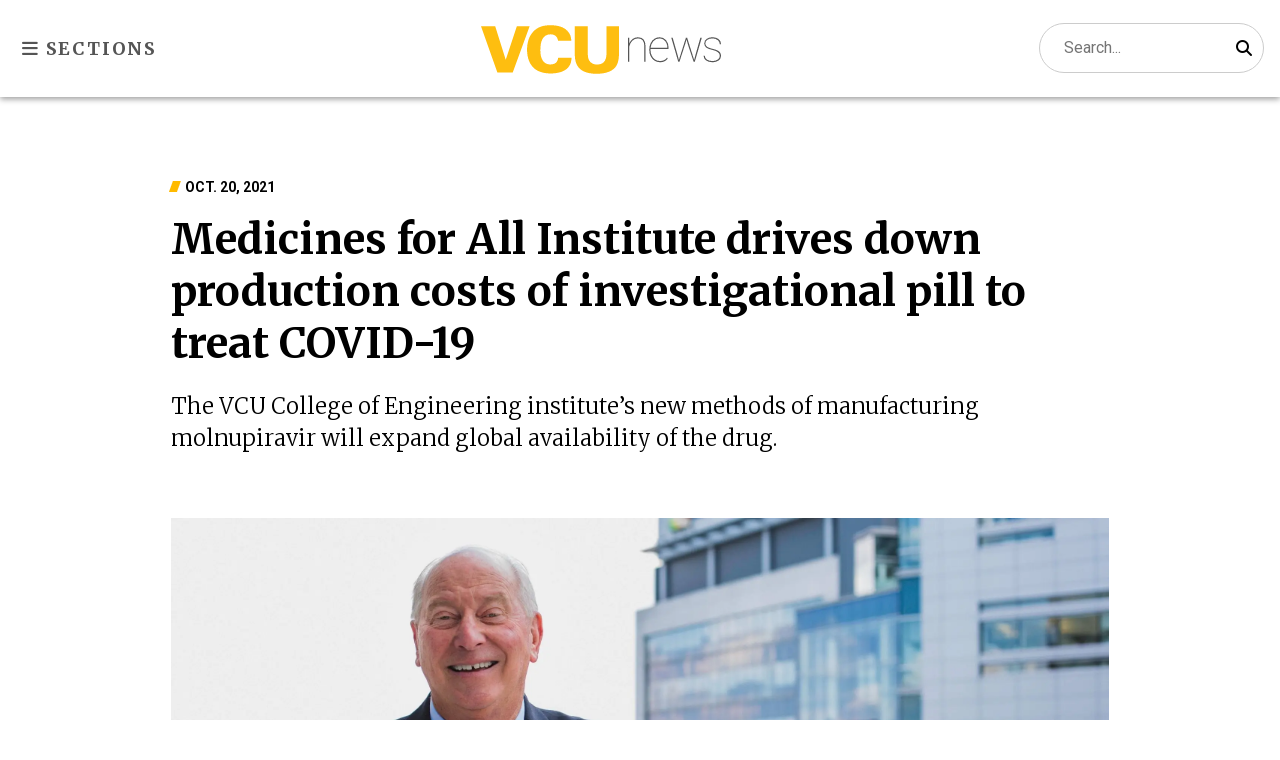

--- FILE ---
content_type: text/html; charset=utf-8
request_url: https://news.vcu.edu/article/2021/10/medicines-for-all-institute-drives-down-production-costs-of
body_size: 8312
content:
<!doctype html>
<html lang="en-us">
<head>
    
    
        <script>
            (function (w, d, s, l, i) {
                w[l] = w[l] || []; w[l].push({
                    'gtm.start':
                        new Date().getTime(), event: 'gtm.js'
                }); var f = d.getElementsByTagName(s)[0],
                    j = d.createElement(s), dl = l != 'dataLayer' ? '&l=' + l : ''; j.async = true;  j.src =
                    'https://www.googletagmanager.com/gtm.js?id=' + i + dl; f.parentNode.insertBefore(j, f);
            })(window, document, 'script', 'dataLayer', 'GTM-5M7X8H');
        </script>
    

    <meta charset="utf-8" />
    <meta name="viewport" content="width=device-width, initial-scale=1.0" />
    <title>Medicines for All Institute drives down production costs of investigational pill to treat COVID-19 - VCU News - Virginia Commonwealth University</title>

    <meta name="description" content="The VCU College of Engineering institute&#x2019;s new methods of manufacturing molnupiravir will expand global availability of the drug." />
    <meta name="keywords" content="" />

    <link rel="apple-touch-icon-precomposed" sizes="144x144" href="/images/favicons/apple-touch-icon-144x144-precomposed.png">
    <link rel="apple-touch-icon-precomposed" sizes="114x114" href="/images/favicons/apple-touch-icon-114x114-precomposed.png">
    <link rel="apple-touch-icon-precomposed" sizes="72x72" href="/images/favicons/apple-touch-icon-72x72-precomposed.png">
    <link rel="icon" href="/images/favicons/favicon.ico" type="image/x-icon">

    

    
    
        <script src="/lib/jquery/jquery.js"></script>
    

    <link rel="preconnect" href="https://fonts.gstatic.com">
    <link href="https://fonts.googleapis.com/css2?family=Merriweather:ital,wght@0,300;0,400;0,700;0,900;1,300&family=Roboto:wght@100;300;400;700&display=swap" rel="stylesheet">
    <link rel="stylesheet" href="/lib/font-awesome/css/all.min.css" />

    <link rel="stylesheet" href="/css/site.min.css" />

    <script type="text/javascript"
            src="//branding.vcu.edu/bar/academic/latest.js"
            data-width-container="1600"
            data-color-top-campaign="graydark"
            data-logo-status="hidden"></script>


    


                <meta property="og:description" content="The VCU College of Engineering institute&#x2019;s new methods of manufacturing molnupiravir will expand global availability of the drug." />
                <meta property="og:image" content="https://news.vcu.edu/image/7d573119-a94f-4333-9623-33eb42f552f8" />
                <meta property="og:locale" content="en_US" />
                <meta property="og:site_name" content="VCU News" />
                <meta property="og:title" content="Medicines for All Institute drives down production costs of investigational pill to treat COVID-19" />
                <meta property="og:type" content="article" />
                <meta property="og:url" content="https://news.vcu.edu/article/2021/10/medicines-for-all-institute-drives-down-production-costs-of" />
                <meta property="twitter:card" content="summary_large_image" />
                <meta property="twitter:description" content="The VCU College of Engineering institute&#x2019;s new methods of manufacturing molnupiravir will expand global availability of the drug." />
                <meta property="twitter:image" content="https://news.vcu.edu/image/7d573119-a94f-4333-9623-33eb42f552f8" />
                <meta property="twitter:title" content="Medicines for All Institute drives down production costs of investigat" />
                <meta property="twitter:creator" content="@vcunews" />
                <meta property="twitter:site" content="@vcunews" />



</head>
<body>
    
        <noscript>
            <iframe src="https://www.googletagmanager.com/ns.html?id=GTM-5M7X8H"
                    height="0" width="0" style="display:none;visibility:hidden"></iframe>
        </noscript>
    
    <div id="skip-links" role="navigation">
        <a id="mainMenuSkipNav" href="#main-navigation" tabindex="1">Skip to main navigation</a>
        <a href="#main-content" tabindex="2">Skip to main content</a>
        <a href="#footer" tabindex="3">Skip to footer</a>
    </div>

    

    <header>
        <div class="container">
            <div class="vcu-news-brandmark"><a href="/"><span class="hide-element">VCU news</span></a></div>
            <div>
                <button id="menu-toggle" class="toggle"
                        aria-expanded="false" aria-label="Toggle sections menu">
                    <i class="fas fa-bars" aria-hidden="true"></i> Sections
                </button>
            </div>
            <form id="search" name="search" method="get" action="//search.vcu.edu/s/search.html">
                <div id="searchFieldContainer">
                    <label class="screen-reader-text" for="searchField">Search:</label>
                    <div class="relative">
                        <label class="sr-only" for="searchField">Search</label>
                        <input id="searchField" type="text" name="query" placeholder="Search..." autocomplete="off" maxlength="200" class="search-input">
                        <button class="magnifying-glass" type="submit" value="Search"><i class="fas fa-search"></i><span class="sr-only">Search</span></button>
                    </div>
                    <input type="hidden" name="scope" value="//news.vcu.edu">
                    <input type="hidden" name="clive" value="vcu-news">
                    <input type="hidden" name="clive" value="vcu-website">
                    <input type="hidden" name="collection" value="vcu-meta">
                    <input type="hidden" name="sort" value="date">
                </div>
            </form>
        </div>
    </header>
    <nav id="side-wrapper">
        <div class="row justify-content-end">
            <button type="button" id="main-navigation" class="close-btn">&times; <span class="sr-only">Close</span></button>
        </div>
        <p class="category-hed">Sections</p>
        <ul>
            <li class="u-news"><a href="/categories/university-news">University news</a></li>
            <li class="student-success"><a href="/categories/student-success">Student success</a></li>
            <li class="campus-community"><a href="/categories/campus-and-community">Campus &amp; community</a></li>
            <li class="research-discovery"><a href="/categories/research-and-discovery">Research &amp; discovery</a></li>
            <li class="health-medicine"><a href="/categories/health-and-medicine">Health &amp; medicine</a></li>
            <li class="arts-culture"><a href="/categories/arts-and-culture">Arts &amp; culture</a></li>
        </ul>
        <ul class="secondary-links">
            <li><a href="/series">Series</a></li>
            <li><a href="/topics">Topics A to Z</a></li>
            <li><a href="/contact">Contact us</a></li>
            <li><a href="/archives">Archives</a></li>
            <li><a href="/contact/#for-the-media">For the media</a></li>
        </ul>
    </nav>


    
    


    



<main class="article-body">
    <a id="main-content" class="jump-anchor"></a>
    
    <div class="article-body__container ">
        <div class="article-body__row hero centered-hero">
                <div class="col-3 hero-img">
                    <figure>
                        <img src="/image/7d573119-a94f-4333-9623-33eb42f552f8" alt="">
                            <figcaption>B. Frank Gupton, Ph.D., founder and CEO of M4ALL and VCU Engineering’s Floyd D. Gottwald Jr. Chair in Pharmaceutical Engineering. (VCU College of Engineering)</figcaption>
                    </figure>
                </div>

            <div class="col-6 hero-headline-block">
                <p class="article-date angle-psuedo-element">Oct. 20, 2021</p>
                <h1 class="headline">Medicines for All Institute drives down production costs of investigational pill to treat COVID-19</h1>
                    <div class="subheads">The VCU College of Engineering institute&#x2019;s new methods of manufacturing molnupiravir will expand global availability of the drug.</div>

            </div>
        </div>
    </div>


    <div class="article-body__container">
        <div class="article-body__row">

            <div class="article-body__left-content">


                <div class="article-sharing-contain">
                    <h2>Share this story</h2>
                    <ul class="share-links addthis_toolbox">
                        <li>
                            <a href="https://twitter.com/share?url=https://news.vcu.edu/article/2021/10/medicines-for-all-institute-drives-down-production-costs-of&amp;text=Medicines&#x2B;for&#x2B;All&#x2B;Institute&#x2B;drives&#x2B;down&#x2B;production&#x2B;costs&#x2B;of&#x2B;investigational&#x2B;pill&#x2B;to&#x2B;treat&#x2B;COVID-19" target="_blank"><i class="fab fa-x-twitter" aria-hidden="true"></i><span class="sr-only">Share on X (Twitter)</span></a>
                        </li>
                        <li>
                            <a href="https://www.facebook.com/sharer.php?u=https://news.vcu.edu/article/2021/10/medicines-for-all-institute-drives-down-production-costs-of" target="_blank"><i class="fab fa-facebook-f" aria-hidden="true"></i><span class="sr-only">Share on Facebook</span></a>
                        </li>
                        <li>
                            <a href="https://www.linkedin.com/shareArticle?mini=true&amp;url=https://news.vcu.edu/article/2021/10/medicines-for-all-institute-drives-down-production-costs-of&amp;title=Medicines&#x2B;for&#x2B;All&#x2B;Institute&#x2B;drives&#x2B;down&#x2B;production&#x2B;costs&#x2B;of&#x2B;investigational&#x2B;pill&#x2B;to&#x2B;treat&#x2B;COVID-19" target="_blank"><i class="fab fa-linkedin-in"></i><span class="sr-only">Share on LinkedIn</span></a>
                        </li>
                        <li>
                            <a href="javascript: void print();">
                                <i class="fas fa-print" aria-hidden="true"></i><span class="sr-only">Print page</span>
                            </a>
                        </li>
                    </ul>

                </div>
            </div>
            <div class="article-body__main-content">

                




                <div>
<div class="editors-note">
<p><span>Editor&rsquo;s note: </span>On Nov. 4, Britain became the first nation to authorize the use of molnupiravir to treat Covid-19.</p>
</div>
<p>The Medicines for All Institute in the Virginia Commonwealth University College of Engineering has developed low-cost manufacturing processes for molnupiravir, the first investigational pill to treat COVID-19, as reported in <a href="https://www.gatesfoundation.org/ideas/media-center/press-releases/2021/10/gates-foundation-commits-120-million-for-molnupiravir-covid-19-drug-access">the recent release from the Bill &amp; Melinda Gates Foundation</a>. These new methods will expand global availability of the antiviral drug.&nbsp;</p>
<p>Discovered by Emory University scientists, molnupiravir was developed by Merck in collaboration with Ridgeback Biotherapeutics. As an oral medication, molnupiravir can be administered early in the progression of COVID-19 and is believed to lessen the severity of the illness.&nbsp;</p>
<p>The Medicines for All Institute has demonstrated<a href="https://medicines4all.vcu.edu/our-portfolio/bmgf-projects/"> multiple novel, efficient synthetic routes that can be used for the large-scale manufacture of molnupiravir</a>. These processes are available to any manufacturer. Several of the institute&rsquo;s routes rely on widely available starting materials. These routes are expected to prevent supply chain difficulties and reduce costs of molnupiravir. The institute&rsquo;s efficient, high-yield enzymatic process requires only two chemical transformations, cutting the number of steps in half.</p>
<p>"We were fortunate to be in a position to work on this important treatment for COVID-19 during the pandemic. We have received numerous inquiries and are supporting global manufacturers to implement our processing technology," said<a href="http://egr.vcu.edu/directory/bfrank.guptonphd/"> B. Frank Gupton, Ph.D.</a>, founder and CEO of the Medicines for All Institute and the Floyd D. Gottwald Jr. Chair in Pharmaceutical Engineering. Gupton is also a professor and chair of VCU&rsquo;s Department of Chemical and Life Science Engineering.&nbsp;</p>
<p>Collaborators from the Massachusetts Institute of Technology, the Johannes Gutenberg University Mainz, Germany, and the University of Graz/RCPE GmbH, Austria, also helped Medicines for All design several viable synthetic routes to molnupiravir.&nbsp;</p>
<p>In collaboration with the institute, TCG GreenChem Inc., a subsidiary of TCG Lifesciences, co- developed and demonstrated two of these synthetic routes at kilogram scale. &ldquo;The two synthetic routes are highly complementary, safe and scalable. One utilizes biocatalysts built upon green concepts and the other uses highly efficient traditional nucleoside chemistry,&rdquo; said Chris Senanayake, CEO and CSO of TCG GreenChem Inc.</p>
<p>These processes are available to any manufacturer.</p>
<p>Medicines for All has been driving down the production costs of drugs that fight HIV, malaria and tuberculosis since it was established at the VCU College of Engineering in 2017 with major funding from the Bill &amp; Melinda Gates Foundation. In early 2020, the institute marshalled its resources to tackle the urgent new threat of the coronavirus.&nbsp;</p>
<p>The institute&rsquo;s manufacturing optimization process for lifesaving drugs reduces costs, increases efficiencies and spurs technical innovation to give competitive advantages in the production of essential medications. Medicines for All is also a recognized leader in the development of green chemistry methods to reduce waste and decrease pollution.</p>
</div>



                <div class="cta subscribe-cta">
                    <h2>Subscribe to VCU News<i class="fas fa-envelope-open-text" aria-hidden="true"></i></h2>
                    <p>Subscribe to VCU News at <a href="https://newsletter.vcu.edu">newsletter.vcu.edu</a> and receive a selection of stories, videos, photos, news clips and event listings in your inbox.</p>
                </div>



            </div>
            <div class="article-body__right-content">

            </div>

        </div>    </div></main>









    <section class="stories  v2">
        <div class="container stories-container">
            <h2 class="angle-psuedo-element">Most popular</h2>
            <ul>
                    <li>
                        <a href="/article/vr-mental-health-therapy-for-youths">
                            <img src="/image/placeholder/tn" data-src="/image/51104d6c-9f12-4e2b-9b84-87dac73b6177/tn" style="width:100%;" alt="A photo of a man sitting in a chair holding a VR headset. Behind him are two women who are also sitting in chairs, but they are wearing VR headsets and holding VR controllers. On the table next to the man are three more VR headsets. " />
                            <p class="stories-date">Jan. 15, 2026</p>
                            <p>VCU researcher partners with T-Mobile to expand VR mental health therapy for youths</p>
                        </a>
                    </li>
                    <li>
                        <a href="/article/2026/01/vcu-receives-national-recognition-for-community-engagement">
                            <img src="/image/placeholder/tn" data-src="/image/f319ed6d-91a2-45bd-a5b2-aca04d53e4f9/tn" style="width:100%;" alt="A photo of a room full of women sitting in chairs and raising their arms above their heads. " />
                            <p class="stories-date">Jan. 14, 2026</p>
                            <p>VCU receives national recognition for community engagement</p>
                        </a>
                    </li>
                    <li>
                        <a href="/article/fierce-urgency-of-now-powers-upcoming-mlk-events-at-vcu">
                            <img src="/image/placeholder/tn" data-src="/image/89f75a4f-e150-4420-aae0-cfb443f709ab/tn" style="width:100%;" alt="A photo of a statue of Dr. Martin Luther King Jr. " />
                            <p class="stories-date">Jan. 15, 2026</p>
                            <p>&#x2018;Fierce urgency of now&#x2019; powers upcoming MLK events at VCU</p>
                        </a>
                    </li>
                    <li>
                        <a href="/article/2026/01/vcu-economists-new-book-teach-a-kid-to-save-is-truly-a-family-affair">
                            <img src="/image/placeholder/tn" data-src="/image/0cf69b6f-7acf-4fa5-bb28-ac6f051c6b42/tn" style="width:100%;" alt="A photo of a man from the waist up standing in front of a book shelf. " />
                            <p class="stories-date">Jan. 13, 2026</p>
                            <p>VCU economist&#x2019;s new book, &#x2018;Teach a Kid to Save,&#x2019; is truly a family affair</p>
                        </a>
                    </li>
            </ul>

        </div>
    </section>





    <section class="stories  v2">
        <div class="container stories-container">
            <h2 class="angle-psuedo-element">Latest headlines</h2>
            <ul>
                    <li>
                        <a href="/article/former-pamunkey-chief-robert-gray-shares-experience-in-new-vcu-residency">
                            <img src="/image/placeholder/tn" data-src="/image/da2b959e-7eb0-43dd-98f0-f50f8330262b/tn" style="width:100%;" alt="A photo of a man from the chest up. He is speaking to a crowd and extending his right arm to the side. " />
                            <p class="stories-date">Jan. 23, 2026</p>
                            <p>Former Pamunkey Chief Robert Gray shares experience in new VCU residency</p>
                        </a>
                    </li>
                    <li>
                        <a href="/article/telehealth-use-during-pandemic">
                            <img src="/image/placeholder/tn" data-src="/image/9901314b-7689-4f4f-b4d3-6da5f24b0877/tn" style="width:100%;" alt="A photo of two elderly people holding a smart phone that has a video call with a medical care provider. " />
                            <p class="stories-date">Jan. 22, 2026</p>
                            <p>VCU analysis of millions of records reveals telehealth surge, persistent barriers to access</p>
                        </a>
                    </li>
                    <li>
                        <a href="/article/vcu-helps-make-the-ethics-bowl-a-philosophy-spotlight-for-high-school-students">
                            <img src="/image/placeholder/tn" data-src="/image/d8b14749-cf5e-4b21-a4a2-43f20943bb62/tn" style="width:100%;" alt="A group photo of 11 people. " />
                            <p class="stories-date">Jan. 22, 2026</p>
                            <p>VCU helps make the Ethics Bowl a philosophy spotlight for high school students</p>
                        </a>
                    </li>
                    <li>
                        <a href="/article/how-i-found-my-research-dance-leads-the-way-for-valerie-shcherbakova">
                            <img src="/image/placeholder/tn" data-src="/image/8d998bfc-e920-4912-a2a2-f2094cdf6d1f/tn" style="width:100%;" alt="A photo of a woman standing on a staircase. " />
                            <p class="stories-date">Jan. 22, 2026</p>
                            <p>How I found my research: Dance leads the way for Valerie Shcherbakova</p>
                        </a>
                    </li>
            </ul>

                    <div>
                        <a class="load-more-btn" href="/archives" aria-label="View all articles">View all</a>
                    </div>
        </div>
    </section>










    <footer id="footer" class="footer">
        <div class="container">
            <div class="container-left">
                <img src="/images/vcu-gold-logo.svg" alt="">
                <address>
                    <a href="https://vcu.edu">Virginia Commonwealth University</a><br />
                    <a href="https://univrelations.vcu.edu/">Enterprise Marketing and Communications</a> <br />
                    <a href="/">Public Relations</a> <br />
                    <a href="tel:18048281231">(804) 828-1231</a> <br />
                    <a href="mailto:vcunews@vcu.edu">vcunews@vcu.edu</a>
                </address>
                <ul class="social-links">
                    <li>
                        <a href="http://www.facebook.com/virginiacommonwealthuniversity">
                            <i class="fab fa-facebook-f" aria-hidden="true"></i><span class="sr-only">Visit us on Facebook</span>
                        </a>
                    </li>
                    <li>
                        <a href="https://twitter.com/vcunews">
                            <i class="fab fa-x-twitter" aria-hidden="true"></i><span class="sr-only">Visit us on X</span>
                        </a>
                    </li>
                    <li>
                        <a href="https://www.instagram.com/vcu/">
                            <i class="fab fa-instagram" aria-hidden="true"></i><span class="sr-only">Visit us on Instagram</span>
                        </a>
                    </li>
                    <li>
                        <a href="https://www.linkedin.com/edu/school?id=19608&trk=tyah">
                            <i class="fab fa-linkedin-in" aria-hidden="true"></i><span class="sr-only">Visit us on LinkedIn</span>
                        </a>
                    </li>
                </ul>
            </div>
            <div class="container-right">
                <p class="subscribe-p">Keep up with the latest at VCU<i class="fas fa-envelope-open-text"></i></p>
                <a class="btn subscribe" href="https://go.vcu.edu/vcunewsletter">Subscribe <i class="fas fa-chevron-right" aria-hidden="true"></i></a>
            </div>
        </div>

        <div class="cwf-footer__disclaimer">
            <div class="cwf-footer__disclaimer__text">
                Virginia Commonwealth University is a nationally renowned public research institution dedicated to the success and well-being of all members of its community. VCU student, faculty and staff groups and associations are open without regard to any characteristic or identity protected by law.
            </div>
        </div>



        <ul class="footer-links-small">
            <li><a href="/contact">Contact</a></li>
            <li><a href="https://www.vcu.edu/privacy-statement/" title="VCU privacy statement" target="_blank" rel="noopener noreferrer">Privacy</a></li>
            <li><a href="https://accessibility.vcu.edu/" title="Accessibility at VCU" target="_blank" rel="noopener noreferrer">Accessibility</a></li>
            <li><a href="mailto:webmaster@vcu.edu" title="Contact the VCU webmaster">Webmaster</a></li>
            <li><a href="https://marcom.vcu.edu/foia/" title="Freedom of Information Act request" target="_blank">FOIA</a></li>
            <li>Last updated: 11/5/2021</li>
        </ul>
    </footer>

    
    

    
    <script src="/js/site.min.js?v=Imnkx9CIqxAVDigNQVOzCGCopqrZrxTvgbLe3n8nD6k"></script>

    <script>

        document.addEventListener('DOMContentLoaded', function (e) {

            document.getElementById('mainMenuSkipNav').addEventListener('click', function (e) {
                openMenu();
            });

            document.querySelectorAll('.clost-btn').forEach(btn => {
                btn.addEventListener('click', () => {
                    closeMenu();
                });
            });

        });

    </script>

    


</body>
</html>

--- FILE ---
content_type: image/svg+xml
request_url: https://news.vcu.edu/images/vcu-news-brand-mark.svg
body_size: 3388
content:
<svg xmlns="http://www.w3.org/2000/svg" width="226.677" height="45.873" viewBox="0 0 226.677 45.873">
  <g id="Group_511" data-name="Group 511" transform="translate(-62.462 -266.604)">
    <g id="news" style="isolation: isolate">
      <g id="Group_510" data-name="Group 510" style="isolation: isolate">
        <path id="Path_403" data-name="Path 403" d="M202.546,283.7a9.513,9.513,0,0,1,3.275-4.179,8.1,8.1,0,0,1,4.787-1.532q3.654,0,5.428,2.068t1.795,6.246v14.824H216.7V286.273q-.02-3.65-1.49-5.4a5.752,5.752,0,0,0-4.661-1.752,7.071,7.071,0,0,0-5.092,2.087,10.6,10.6,0,0,0-2.908,5.381v14.536h-1.134V278.407h1.134Z" fill="#565656"/>
        <path id="Path_404" data-name="Path 404" d="M231.4,301.545a9.135,9.135,0,0,1-5.049-1.481,10.138,10.138,0,0,1-3.6-4.062,12.554,12.554,0,0,1-1.3-5.733v-.944a13.171,13.171,0,0,1,1.26-5.775,9.974,9.974,0,0,1,3.464-4.093,8.493,8.493,0,0,1,4.809-1.47,7.947,7.947,0,0,1,6.214,2.708,10.3,10.3,0,0,1,2.414,7.118v1.2H222.578v1.238a11.407,11.407,0,0,0,1.165,5.124,9.188,9.188,0,0,0,3.212,3.7,7.951,7.951,0,0,0,4.441,1.341,9.048,9.048,0,0,0,3.9-.761,7.935,7.935,0,0,0,2.845-2.347l.8.568A8.568,8.568,0,0,1,231.4,301.545Zm-.419-22.424a7.415,7.415,0,0,0-5.627,2.467,10.5,10.5,0,0,0-2.709,6.289h15.831V287.6a9.593,9.593,0,0,0-.977-4.294,7.523,7.523,0,0,0-2.687-3.086A6.923,6.923,0,0,0,230.977,279.121Z" fill="#565656"/>
        <path id="Path_405" data-name="Path 405" d="M248.11,294.552l1.239,4.893,6.656-21.038h1.154l6.614,21.038,1.281-4.893,4.619-16.145H271l-6.614,22.718h-1.134l-5.6-17.071-1.072-4.072-1.154,4.072L249.9,301.125h-1.134l-6.593-22.718h1.3Z" fill="#565656"/>
        <path id="Path_406" data-name="Path 406" d="M288.005,295.56q0-4.135-7.055-5.627-4.241-.9-5.9-2.319a4.849,4.849,0,0,1-1.659-3.9,4.976,4.976,0,0,1,2.11-4.115,8.783,8.783,0,0,1,5.49-1.616,9.277,9.277,0,0,1,5.9,1.753,5.712,5.712,0,0,1,2.225,4.734h-1.155a4.693,4.693,0,0,0-1.932-3.82,7.86,7.86,0,0,0-5.039-1.533,7.712,7.712,0,0,0-4.723,1.3,4.2,4.2,0,0,0-1.092,5.658,5.6,5.6,0,0,0,2.12,1.575,21.705,21.705,0,0,0,4.283,1.353,18.318,18.318,0,0,1,4.451,1.534,6.023,6.023,0,0,1,2.373,2.088,5.579,5.579,0,0,1,.735,2.951,5.133,5.133,0,0,1-2.2,4.325,9.445,9.445,0,0,1-5.775,1.638A10.11,10.11,0,0,1,275,299.812a5.317,5.317,0,0,1-2.341-4.461h1.134a4.693,4.693,0,0,0,2.11,3.727,9.161,9.161,0,0,0,5.259,1.333,8.068,8.068,0,0,0,4.945-1.417A4.18,4.18,0,0,0,288.005,295.56Z" fill="#565656"/>
      </g>
    </g>
    <g id="Group_507" data-name="Group 507">
      <path id="Path_2" data-name="Path 2" d="M62.462,267.516h13.41l9.951,31.734,10.5-31.734h12.069L92.438,311.324h-14.5Z" fill="#febe10"/>
      <path id="Path_3" data-name="Path 3" d="M135.217,281.289c-.547-4.428-3.641-6.068-7.1-6.068-7.341,0-9.587,6.737-9.587,14.746,0,2.669.06,13.712,9.465,13.712,6.432,0,7.1-4.671,7.342-6.371h12.621c-.061,13.712-14.015,14.867-19.719,14.867-4.248,0-11.771-.728-16.625-5.827-4.794-5.1-5.645-12.074-5.645-16.625,0-6.008,1.4-12.014,5.523-16.687,4.489-5.1,10.254-6.432,16.625-6.432,7.1,0,12.5,1.7,15.958,5.34a13.389,13.389,0,0,1,3.64,9.345Z" fill="#febe10"/>
      <path id="Path_4" data-name="Path 4" d="M163.372,267.516v26.026c0,2.367.182,4.794,1.4,6.614a8.774,8.774,0,0,0,7.463,3.58c7.7,0,8.738-6.25,8.738-10.617v-25.6H192.8v25.363c0,4.854-.667,10.132-3.4,13.349-4.245,5.214-12.075,6.249-17.6,6.249-20.693,0-20.75-12.862-20.75-20.023l.06-24.938Z" fill="#febe10"/>
    </g>
  </g>
</svg>
